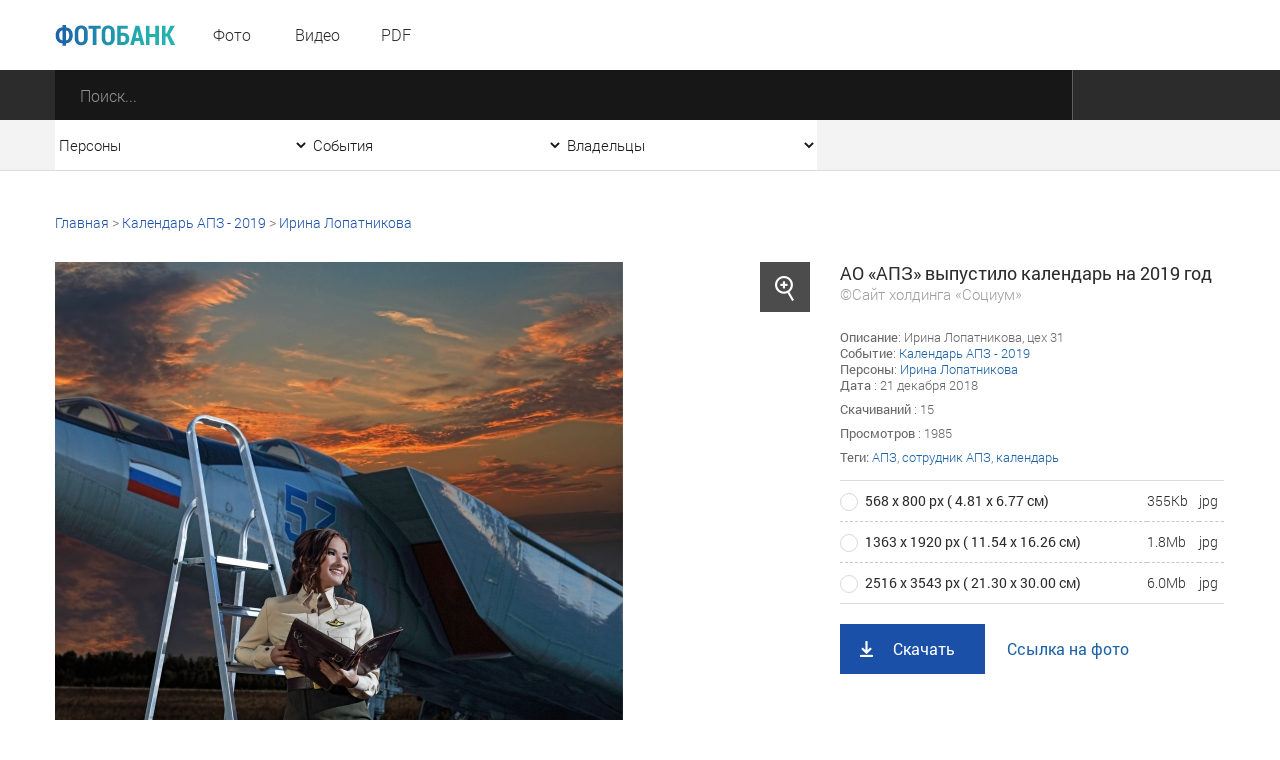

--- FILE ---
content_type: text/html; charset=utf-8
request_url: https://foto.ashurbeyli.ru/file/15181
body_size: 11769
content:
<!DOCTYPE HTML>
<html>
<head>



    <meta charset="UTF-8"/>
    <meta name="viewport" content="width=device-width, initial-scale=1">
    <meta http-equiv="content-type" content="text/html"/>
    <title>АО «АПЗ» выпустило календарь на 2019 год</title>

    
           <meta name="yandex-verification" content="e2f8846b4aca3d26" />

<meta name="google-site-verification" content="s0k9uBUIyJn3Il-zFfUziTKXzmV7_4TiNLQ9oNBVmnU" />   



    <meta name="keywords" content="АПЗ, сотрудник АПЗ, календарь, Ирина Лопатникова"/>
    <meta name="description" content=""/>
    <meta property="og:image" content=""/>
    <meta property="og:title" content="АО «АПЗ» выпустило календарь на 2019 год"/>
    <meta property="og:description" content=" Персональный сайт Игоря Рауфовича Ашурбейли "/>
    <meta content="IE=Edge" http-equiv="X-UA-Compatible">
    <link rel="stylesheet" type="text/css" href="/media/front/css/normalize.css"/>
    <link rel="stylesheet" type="text/css" href="/media/front/css/fonts.css"/>
    <link rel="stylesheet" type="text/css" href="/media/front/css/grid_simple.css"/>
    <link rel="stylesheet" type="text/css" href="/media/front/css/grid_small.css"/>
    <link rel="stylesheet" type="text/css" href="/media/front/css/grid_pad.css"/>
    <link rel="stylesheet" type="text/css" href="/media/front/css/grid_tab.css"/>
    <link rel="stylesheet" type="text/css" href="/media/front/css/grid_mobile.css"/>
    <link rel="stylesheet" type="text/css" href="/media/front/css/datepicker.css"/>
    <link rel="stylesheet" type="text/css" href="/media/front/css/player.css"/>
    <link rel="stylesheet" type="text/css" href="/media/front/css/style.css"/>


    <!--[if IE]>

    <![endif]-->
    <!--[if lt IE 9]>
    <script type="text/javascript" src="/public/js/jquery.placeholder.min.js?v=2"></script>
    <script type="text/javascript" src="/media/front/js/ie.js"></script>
    <![endif]-->
    <!--[if !IE]><!-->
    <script type="text/javascript" src="/media/front/js/jquery-2.1.3.min.js?v=2"></script>
        <link rel="stylesheet" href="https://cdnjs.cloudflare.com/ajax/libs/fancybox/3.3.5/jquery.fancybox.min.css" />
    <script src="https://cdnjs.cloudflare.com/ajax/libs/fancybox/3.3.5/jquery.fancybox.min.js"></script>
    
    <!--<![endif]-->
    <script type="text/javascript" src="/media/front/js/jquery-ui-1.9.2.custom.min.js"></script>




    <script type="text/javascript" src="/media/front/js/main.js"></script>
    <script type="text/javascript" src="/media/front/js/slider.js"></script>
    <script type="text/javascript" src="/media/front/js/popup.js"></script>
    <script type="text/javascript" src="/media/front/js/puzzle.js"></script>
    <script type="text/javascript" src="/media/front/js/player.js"></script>
    <script type="text/javascript" src="/media/front/js/ui.datepicker.js"></script>


    <style>

        @media(max-width:700px) {
            #popup_bg {    opacity: 1;}
        }

        #popup_bg {

            position: static;
        }

        .popup {z-index: 2000;}

        a.puzzleItem img {
            display: block;
            min-width: 154px;
            min-height: 154px;
            width: inherit;
            object-fit: cover;
        }

        a.puzzleItem {
            display: block;
            overflow: hidden;
        }

        .chb img {
            -webkit-filter: grayscale(100%);
        }

                .col-1-4-b {
            width: 24.84%;
        }


        .col-3-13 .bc-2c, .col-1-4-b .bc-2c {
            background-color: #2c2c2c;
            height: 93px;
        }

        .selectCustomList, .col-17_09 {
            width: 254px;
        }

    </style>

    <script>
        function hidezero() {
            $('*[data-value="0"]').hide();

        }

        $(document).ready(function () {


            $('.grid').on('click', function () {

                $('.selectCustom.opened').removeClass('opened');
            })


                  setTimeout(hidezero, 500);


        });

    </script>


</head>
<body >

           <!--LiveInternet counter--><script type="text/javascript">new Image().src = "//counter.yadro.ru/hit;ASHUR?r" + escape(document.referrer) + ((typeof(screen)=="undefined")?"" : ";s"+screen.width+"*"+screen.height+"*" + (screen.colorDepth?screen.colorDepth:screen.pixelDepth)) + ";u"+escape(document.URL) + ";h"+escape(document.title.substring(0,80)) + ";" +Math.random();</script><!--/LiveInternet-->   



<style>
    .fancybox-caption {

        font-size: 24px;}
</style>
<main>
    
<div id="container">

<div id="layout">
<aside id="mobileLeft">

    <menu>
        <li><a href="/photo">Фото</a></li>
        <li><a href="/video">Видео</a></li>
        <!--li><a href="/audio">Аудио</a></li-->
        <li><a href="/pdf">PDF</a></li>
                >

        <!--li>
            <a href="" data-action="authPopup">
                <img src="/media/front/images/main/i/user-w.png" class="vas pr-10 pl-5">
                <span> Вход | Регистрация</span>
            </a>
        </li-->
    </menu>


</aside>
<aside id="mobileRight">
    <div>
        <select class="js-select js-alias" data-class="dark" data-alias="filterOwners" id="filterOwnersMobile" onchange="if (this.value>0) {document.location='/owner/'+this.value+'';} else {document.location='/';};">
            <option value="0">Все владельцы</option>
            
            <option  value="3">Личный сайт И.Р. Ашурбейли</option>
            <option  value="1">Сайт холдинга «Социум»</option>
            <option  value="2">ВЭС ВКС</option>
            <option  value="5">Партия Возрождения России</option>
            <option  value="4">Обитель Святой Елисаветы</option>
            <option  value="6">Москва-Сокол</option>
            <option  value="7">Asgardia</option>



        </select>
    </div>

    <div>
        <select class="js-select js-alias" data-class="dark" data-alias="filterEvents" id="filterEventsMobile" onchange="if (this.value>0) {document.location='/tag/'+this.value;} else {document.location='/events';}; ">
            <option value="0">Все события</option>

            
                <option  value="6040">Крещение в Обители святой Елисаветы - январь 2026</option>


            
                <option  value="6039">Рождество в Обители Святой Елисаветы - январь 2026</option>


            
                <option  value="6038">Новый год в холдинге «СОЦИУМ» - декабрь 2025</option>


            
                <option  value="6037">Церемония награждения главными наградами холдинга «СОЦИУМ» - декабрь 2025</option>


            
                <option  value="6032">Встреча книжного клуба - декабрь 2025</option>


            
                <option  value="6022">Вручение Грамот Правления - декабрь 2025</option>


            
                <option  value="6019">Визит И. В. Ильина на АПКБ - декабрь 2025</option>


            
                <option  value="6017">Новогодний детский утренник - 2025</option>


            
                <option  value="6013">Открытие производственно-административного корпуса МПЗ - ноябрь 2025</option>


            
                <option  value="5997">Акция «Ёлка желаний» - ноябрь 2025</option>


            
                <option  value="5982">IX Съезд ПВР - ноябрь 2025</option>


            
                <option  value="5965">Богослужение в Обители святой Елисаветы - ноябрь 2025</option>


            
                <option  value="5964">IV Конгресс руководящего состава Асгардии - октябрь 2025</option>


                    </select>
    </div>

    <div>
        <select name="persons" class="js-select js-alias" data-class="dark" data-alias="filterPersons"
                id="filterPersonsMobile"onchange="if (this.value>0) {document.location='/tag/'+this.value;} else {document.location='/persons';}">
            <option value="0">Все персоны</option>

            
                <option  value="1570">Игорь Ашурбейли</option>


                        
                <option  value="1704">Игорь Ильин</option>


                        
                <option  value="3808">Наталья Волчкова</option>


                        
                <option  value="4801">Светлана Дудова</option>


                        
                <option  value="3350">Екатерина Саркисова</option>


                        
                <option  value="4853">Павел Денисеня</option>


                        
                <option  value="1638">Вячеслав Дереш</option>


                        
                <option  value="4545">Матвей Зубов</option>


                        
                <option  value="1737">Эльшад Казиев</option>


                        
                <option  value="5338">Станислав Кособоков</option>


                                                                                                                                                                                                                                                                                                                                                                                                                                                                                </select>
    </div>

    <div>
        <input name="date" type="text" class="js-datePicker input js-alias" placeholder="Дата"
               id="filterDateMobile" data-alias="filterDate" autocomplete="off">
    </div>

    <div class="center pt20">
        <button class="button dark" data-action="submitMainSearchForm">Отобразить результат</button>
    </div>

</aside>
<div id="headerWrap">
    <header>
        <div id="mobileMenuBlock" class="show-on-tab" style="z-index: 10001;">
            <i data-action="showMenu" class="icon menu_mobile"></i>
            <i data-action="hideMenu" class="icon menu_mobile close" style="margin-left: -40px;"></i>
        </div>

        <div class="pr-17 pt7 fl -t-pt tab-pl25">
            <a href="/" class="vam">
                <img class="db logo" src="/media/front/images/logo.png">
            </a>
        </div>

        <div id="menuWrap" class=" col-1-5 small-col-4-12 pad-col-4-12 hide-on-tab">
            <menu>
                <li><a href="/photo">Фото</a></li>
                <li><a href="/video">Видео</a></li>
                <!--li><a href="/audio">Аудио</a></li-->
                <li><a href="/pdf">PDF</a></li>
            </menu>
        </div>

        <div class="fl pt17 pl-17 hide-on-tab">
                    </div>


        <!--a href="/" class="fr c-link fs-16 ffr lh-70 h-tdu small-pr25 hide-on-tab" data-action="authPopup">
            <img class="vas" src="/media/front/images/main/i/user.png">
            <span class="hide-on-small"> Вход | Регистрация</span>
        </a-->



        <!--a href="/" class="fr c-link fs-16 ffr lh-70 h-tdu  pr-30 hide-on-tab" data-action="questionPopup">
            <img class="vas" src="/media/front/images/main/i/pencil-b-17.png">
            <span class="hide-on-small"> Задать вопрос</span>
        </a-->


        <div class="clear"></div>
    </header>
</div>

<form id="mainSearchForm" action="/find">
    <div class="bc-2c ">
        <div class="mainSearchBlock">

            <div class="col-87 pad-col-4-5 tab-col-9-12 tab-pr40 mobi le-col-65_65">
                <div class="mainSearchInput">
                    <input type="submit" value="" class="searchButton">
                    <input type="text" placeholder="Поиск..." class="search" name="text"
                           autocomplete="off">
                </div>
            </div>

            <div class="show-on-tab" id="mobileFilterBlock">
                <i class="icon filter_mobile" data-action="showFilter"></i>
                <i class="icon filter_mobile close" data-action="hideFilter"></i>
            </div>

                        <div class="clear"></div>
        </div>
    </div>

    <div class="bc-f3 bb-db hide-on-tab">
        <div class="mainSearchBlock">

            <div class="col-17_09 pad-col-1-5">
                <select name="persons" class="js-select js-alias" data-class="simple filter"
                        data-alias="filterPersonsMobile" id="filterPersons" onchange="if (this.value>0) {document.location='/tag/'+this.value;} else {document.location='/persons';}">
                    <option value="0">Персоны</option>
                    <option value="-1">Все</option>

                    
                        <option  value="1570">Игорь Ашурбейли</option>


                                        
                        <option  value="1704">Игорь Ильин</option>


                                        
                        <option  value="3808">Наталья Волчкова</option>


                                        
                        <option  value="4801">Светлана Дудова</option>


                                        
                        <option  value="3350">Екатерина Саркисова</option>


                                                                                                                                                                                                                                                                                                                                                                                                                                                                                                                                                                                                                                                                                                                                                                                                                                                                                            
                </select>

            </div>

            <div class="col-17_09 pad-col-1-5">
                <select name="events" class="js-select js-alias" data-class="simple filter "
                        data-alias="filterEventsMobile" id="filterEvents" onchange="if (this.value>0) {document.location='/tag/'+this.value;} else {document.location='/events';}; ">
                    <option value="0">События</option>

                    <option value="-1">Все</option>
                    
                        <option  value="6040">Крещение в Обители святой Елисаветы - январь 2026</option>


                    
                        <option  value="6039">Рождество в Обители Святой Елисаветы - январь 2026</option>


                    
                        <option  value="6038">Новый год в холдинге «СОЦИУМ» - декабрь 2025</option>


                    
                        <option  value="6037">Церемония награждения главными наградами холдинга «СОЦИУМ» - декабрь 2025</option>


                    
                        <option  value="6032">Встреча книжного клуба - декабрь 2025</option>


                    
                        <option  value="6022">Вручение Грамот Правления - декабрь 2025</option>


                    
                        <option  value="6019">Визит И. В. Ильина на АПКБ - декабрь 2025</option>


                    
                        <option  value="6017">Новогодний детский утренник - 2025</option>


                    
                        <option  value="6013">Открытие производственно-административного корпуса МПЗ - ноябрь 2025</option>


                    
                        <option  value="5997">Акция «Ёлка желаний» - ноябрь 2025</option>


                    
                        <option  value="5982">IX Съезд ПВР - ноябрь 2025</option>


                    
                        <option  value="5965">Богослужение в Обители святой Елисаветы - ноябрь 2025</option>


                    
                        <option  value="5964">IV Конгресс руководящего состава Асгардии - октябрь 2025</option>


                    

                </select>
            </div>

            <div class="col-17_09 pad-col-1-5">
                <select name="owners" class="js-select js-alias" data-class="simple filter"
                        data-alias="filterOwnersMobile" id="filterOwners" onchange="if (this.value>0) {document.location='/owner/'+this.value+'';} else {document.location='/';};">
                    <option value="0">Владельцы</option>
                    <option value="-1">Все </option>
                    
                    <option  value="3">Личный сайт И.Р. Ашурбейли</option>
                    <option  value="1">Сайт холдинга «Социум»</option>
                    <option  value="2">ВЭС ВКС</option>
                    <option  value="5">Партия Возрождения России</option>
                    <option  value="4">Обитель Святой Елисаветы</option>
                    <option  value="6">Москва-Сокол</option>
                    <option  value="7">Asgardia</option>



                </select>
            </div>

            <!--div class="col-17_09 pad-col-1-5">
                <input name="date" type="text" class="js-datePicker input js-alias" placeholder="Дата"
                       data-alias="filterDateMobile" id="filterDate">
            </div-->


            <div class="clear"></div>
        </div>
    </div>
</form>




    <div class="grid">

        <div class="breadcrumbs pt42 hide-on-tab grid">
            <a href="/">Главная</a>

                            &gt; <a class="c-link h-tdu" href="/tag/4084">Календарь АПЗ - 2019</a>
            
                            &gt; <a class="c-link h-tdu" href="/tag/4088">Ирина Лопатникова</a>
            
        </div>



        <div id=photo class="col-1-1 pad-col-1-1 mobile-col-1-1 pt30">
            <div class="col-65_82 pad-col-1-1 mobile-col-1-1 pr-15 -p-pr">
                <div class="col-1-1 pad-col-1-1 mobile-col-1-1">
                    <i onclick="$('#startgallery').trigger('click');" data-title='АО «АПЗ» выпустило календарь на 2019 год'
                       data-id="1"
                       data-src="/files/1545397352/medium/15453974073203.jpg"
                       data-action="zoomPhoto"
                       class="icon zoom hide-on-pad"></i>
                    <img onclick="$('#startgallery').trigger('click');" class="db" src="/files/1545397352/medium/15453974073203.jpg">
                </div>
            </div>
            <div class="col-34_18 pad-col-1-1 mobile-col-1-1 pl-15 pad-pt12 -s-pl -p-pr">

                <p class="c-2c fs-18 ffr lh-22" >АО «АПЗ» выпустило календарь на 2019 год
                <div class="c-9e" style="font-size:15px;"> ©Сайт холдинга «Социум»</div>
                </p>

                
                <div class="pt15 fileDescription simple">


                                            <p class="pt8">
                            <span class="ffr">Описание</span>: Ирина Лопатникова,  цех 31     </p>

                    
                                            <span class="ffr">Событие</span>: <a class="c-link h-tdu" href="/tag/4084">Календарь АПЗ - 2019</a><br>

                    
                                            <span class="ffr">Персоны</span>: <a class="c-link h-tdu" href="/tag/4088">Ирина Лопатникова</a><br>

                    
                                            <span
                            class="ffr">Дата </span>: 21 декабря 2018                        <br>
                                        




                    <p class="pt8">
                        <span class="ffr">Скачиваний</span>
                        : 15                    </p>

                    <p class="pt8">
                        <span class="ffr">Просмотров</span>
                        : 1985                    </p>

                    <p class="pt8">
                        <span class="ffr"> Теги:</span>
                        <a class="c-link h-tdu" href="/tag/1659">АПЗ</a>, <a class="c-link h-tdu" href="/tag/1860">сотрудник АПЗ</a>, <a class="c-link h-tdu" href="/tag/2898">календарь</a>                    </p>
                </div>


                <form class="pt15">
                    <table class="optionsBlock">
                        <tbody>

                                                    <tr>
                                <td>
                                    <label class="radioBlock">
                                            <span class="item">
                                                <input type="radio" checked autocomplete="off" value="1"
                                                       name="size"
                                                       onchange="$('#a1').attr('href','/files/1545397352/medium/15453974073203.jpg');$('#a2').attr('href','/files/1545397352/medium/15453974073203.jpg');">
                                            </span>
                                        <span class="rightLabel">568 х 800 рх ( 4.81 х 6.77 см)</span>
                                    </label>

                                    <div class="show-on-tab pl-25 pad-fs-13">
                                        355Kb | jpg                                    </div>
                                </td>
                                <td class="hide-on-tab"> 355Kb</td>
                                <td class="hide-on-tab"> jpg</td>

                            </tr>

                                                    <tr>
                                <td>
                                    <label class="radioBlock">
                                            <span class="item">
                                                <input type="radio"  autocomplete="off" value="2"
                                                       name="size"
                                                       onchange="$('#a1').attr('href','/files/1545397352/big/15453974073203.jpg');$('#a2').attr('href','/files/1545397352/big/15453974073203.jpg');">
                                            </span>
                                        <span class="rightLabel">1363 х 1920 рх ( 11.54 х 16.26 см)</span>
                                    </label>

                                    <div class="show-on-tab pl-25 pad-fs-13">
                                        1.8Mb | jpg                                    </div>
                                </td>
                                <td class="hide-on-tab"> 1.8Mb</td>
                                <td class="hide-on-tab"> jpg</td>

                            </tr>

                                                    <tr>
                                <td>
                                    <label class="radioBlock">
                                            <span class="item">
                                                <input type="radio"  autocomplete="off" value="3"
                                                       name="size"
                                                       onchange="$('#a1').attr('href','/files/1545397352/15453974073203.jpg');$('#a2').attr('href','/files/1545397352/15453974073203.jpg');">
                                            </span>
                                        <span class="rightLabel">2516 х 3543 рх ( 21.30 х 30.00 см)</span>
                                    </label>

                                    <div class="show-on-tab pl-25 pad-fs-13">
                                        6.0Mb | jpg                                    </div>
                                </td>
                                <td class="hide-on-tab"> 6.0Mb</td>
                                <td class="hide-on-tab"> jpg</td>

                            </tr>

                        
                          
                        </tbody>
                    </table>

                    <p class="pt20"></p>
                    <a id=a1 onclick='$.get("/index/filestat/?id=15181");' class="buttonSquare blue load"
                       download href='/files/1545397352/medium/15453974073203.jpg'>Скачать</a>
                    <a id=a2 target="_blank_" class="ffr c-link fs-16 h-tdu ml-20" href="/files/1545397352/medium/15453974073203.jpg">Ссылка на
                        фото</a>
                </form>

            </div>
        </div>





                    <p class="fs-18 c-2c tab-fs-16 ffr pt30 col-1-1 pad-col-1-1 mobile-col-1-1">













</p>
            <p class="fs-18 c-2c tab-fs-16 ffr pt30 col-1-1 pad-col-1-1 mobile-col-1-1">
                Еще фото этого события

                                    | <a id=startgallery  style=" color:#888888; " data-fancybox="gallery" data-caption='АО «АПЗ» выпустило календарь на 2019 год / <a href="/file/15181">скачать</a>' / href="/files/1545397352/medium/15453974073203.jpg">открыть фотогалерею </a>

                    

                        <a style="display: none;" data-fancybox="gallery" data-caption='<center>АО «АПЗ» выпустило календарь на 2019 год / <a href="/file/15182">скачать</a> /</center>' href="/files/1545397352/big/15453974077974.jpg"><img  width=30 src="/files/1545397352/thumbnail/15453974077974.jpg"></a>


                    

                        <a style="display: none;" data-fancybox="gallery" data-caption='<center>АО «АПЗ» выпустило календарь на 2019 год / <a href="/file/15180">скачать</a> /</center>' href="/files/1545397352/big/15453974074457.jpg"><img  width=30 src="/files/1545397352/thumbnail/15453974074457.jpg"></a>


                    

                        <a style="display: none;" data-fancybox="gallery" data-caption='<center>АО «АПЗ» выпустило календарь на 2019 год / <a href="/file/15179">скачать</a> /</center>' href="/files/1545397352/big/15453974052643.jpg"><img  width=30 src="/files/1545397352/thumbnail/15453974052643.jpg"></a>


                    

                        <a style="display: none;" data-fancybox="gallery" data-caption='<center>АО «АПЗ» выпустило календарь на 2019 год / <a href="/file/15178">скачать</a> /</center>' href="/files/1545397352/big/15453974029943.jpg"><img  width=30 src="/files/1545397352/thumbnail/15453974029943.jpg"></a>


                    

                        <a style="display: none;" data-fancybox="gallery" data-caption='<center>АО «АПЗ» выпустило календарь на 2019 год / <a href="/file/15177">скачать</a> /</center>' href="/files/1545397352/big/15453974011532.jpg"><img  width=30 src="/files/1545397352/thumbnail/15453974011532.jpg"></a>


                    
               
            </p>

            <div class="col-1-1 pad-col-1-1 mobile-col-1-1">


                                    <div class="fileListItem">
                        <a href="/file/15182" class="filePreviewWrap">
                            <p>
                                <img class="vam" src="/files/1545397352/thumbnail/15453974077974.jpg">
                            </p>
                        </a>
                        <a href="/file/15182" class="fileTitle photo">
                            АО «АПЗ» выпустило календарь на 2019 год                        </a>
                    </div>

                                                    <div class="fileListItem">
                        <a href="/file/15180" class="filePreviewWrap">
                            <p>
                                <img class="vam" src="/files/1545397352/thumbnail/15453974074457.jpg">
                            </p>
                        </a>
                        <a href="/file/15180" class="fileTitle photo">
                            АО «АПЗ» выпустило календарь на 2019 год                        </a>
                    </div>

                                                    <div class="fileListItem">
                        <a href="/file/15179" class="filePreviewWrap">
                            <p>
                                <img class="vam" src="/files/1545397352/thumbnail/15453974052643.jpg">
                            </p>
                        </a>
                        <a href="/file/15179" class="fileTitle photo">
                            АО «АПЗ» выпустило календарь на 2019 год                        </a>
                    </div>

                                                    <div class="fileListItem">
                        <a href="/file/15178" class="filePreviewWrap">
                            <p>
                                <img class="vam" src="/files/1545397352/thumbnail/15453974029943.jpg">
                            </p>
                        </a>
                        <a href="/file/15178" class="fileTitle photo">
                            АО «АПЗ» выпустило календарь на 2019 год                        </a>
                    </div>

                                                    <div class="fileListItem">
                        <a href="/file/15177" class="filePreviewWrap">
                            <p>
                                <img class="vam" src="/files/1545397352/thumbnail/15453974011532.jpg">
                            </p>
                        </a>
                        <a href="/file/15177" class="fileTitle photo">
                            АО «АПЗ» выпустило календарь на 2019 год                        </a>
                    </div>

                                
            </div>
                            <p align=right style="font-size: 15px; padding-top: 20px; padding-right: 20px;"><b> <a class="c-link h-tdu" href="/tag/4084">смотреть еще</a></b></p>

            


        
                    <p class="fs-18 c-2c tab-fs-16 ffr pt30 col-1-1 pad-col-1-1 mobile-col-1-1">Похожие </p>

            <div class="col-1-1 pad-col-1-1 mobile-col-1-1">


                                    <div class="fileListItem">
                        <a href="/file/35912" class="filePreviewWrap">
                            <p>
                                <img class="vam" src="/files/1618388953/thumbnail/16183891597529.jpg">
                            </p>
                        </a>
                        <a href="/file/35912" class="fileTitle photo">
                            Совещание с участием руководителей и ведущих специалистов Арзамасского приборостроительного завода им. П.И. Пландина и Научно-исследовательского института с опытным производством «Элпа» в Зеленограде                        </a>
                    </div>

                                    <div class="fileListItem">
                        <a href="/file/35913" class="filePreviewWrap">
                            <p>
                                <img class="vam" src="/files/1618388953/thumbnail/16183891609046.jpg">
                            </p>
                        </a>
                        <a href="/file/35913" class="fileTitle photo">
                            Совещание с участием руководителей и ведущих специалистов Арзамасского приборостроительного завода им. П.И. Пландина и Научно-исследовательского института с опытным производством «Элпа» в Зеленограде                        </a>
                    </div>

                                    <div class="fileListItem">
                        <a href="/file/35914" class="filePreviewWrap">
                            <p>
                                <img class="vam" src="/files/1618388953/thumbnail/16183891631093.jpg">
                            </p>
                        </a>
                        <a href="/file/35914" class="fileTitle photo">
                            Совещание с участием руководителей и ведущих специалистов Арзамасского приборостроительного завода им. П.И. Пландина и Научно-исследовательского института с опытным производством «Элпа» в Зеленограде                        </a>
                    </div>

                                    <div class="fileListItem">
                        <a href="/file/35915" class="filePreviewWrap">
                            <p>
                                <img class="vam" src="/files/1618388953/thumbnail/16183891644772.jpg">
                            </p>
                        </a>
                        <a href="/file/35915" class="fileTitle photo">
                            Совещание с участием руководителей и ведущих специалистов Арзамасского приборостроительного завода им. П.И. Пландина и Научно-исследовательского института с опытным производством «Элпа» в Зеленограде                        </a>
                    </div>

                                    <div class="fileListItem">
                        <a href="/file/35916" class="filePreviewWrap">
                            <p>
                                <img class="vam" src="/files/1618388953/thumbnail/16183891655691.jpg">
                            </p>
                        </a>
                        <a href="/file/35916" class="fileTitle photo">
                            Совещание с участием руководителей и ведущих специалистов Арзамасского приборостроительного завода им. П.И. Пландина и Научно-исследовательского института с опытным производством «Элпа» в Зеленограде                        </a>
                    </div>

                

            </div>


        

        <div class="pt35 pb80 tab-pb32">

                            <p align=right style="font-size: 15px;  padding-top: 20px; padding-right: 20px;"> <b><a class="c-link h-tdu" href="/photo/tag/1659-4084-4088-1860-2898">смотреть еще</a></b></p>
                        
            <div class="clear"></div>
        </div>


    </div>

</main>































<footer>

    
           <div class="grid pb45">
	<div class="col-34_18 pt42 mob-pt17 pad-col-1-2 pr-20 mobile-col-1-1">
		<a href="http://photo.ashurbeyli.ru/"><img src="/media/front/images/logo.png" /> </a>
		<p class="fs-16 c-76 lh-22 pt2">
			Пользователям сайта предоставлен только доступ к данным фотобанка. Последующая обработка, в том числе сбор, запись, хранение, извлечение, передача и иные действия (операции) с фотографиями, видео, pdf-файлами и текстами запрещены без разрешения владельца сайта.</p>
		<!--button class="button blue pencil mt25" data-action="questionPopup" onclick='window.scrollTo(0, 0);'>Задать вопрос</button-->
		<p class="fs-16 c-76 lh-22 pt23">
			Все права защищены &copy;</p>
	</div>
	<div class="col-1-4-b pt53 mob-pt25 pad-col-1-2 pr-20 mobile-col-1-1">
		<h3>
			Разделы</h3>
		<menu class="bottomMenu">
		</menu>
		<ul>
			<li>
				<a class="h-tdn" href="/photo">Фото</a></li>
			<li>
				<a class="h-tdn" href="/video">Видео</a></li>
			<!--li><a href="archive_audio.html" class="h-tdn">Аудио</a></li-->
			<li>
				<a class="h-tdn" href="/pdf">Pdf</a></li>
			<li>
				<a class="h-tdn" href="/p/about">О проекте</a></li>
<li>
				<a class="h-tdn" href="/photo/page/1">Архив фото</a></li><li>
				<a class="h-tdn" href="/video/page/1">Архив видео</a></li>
<li>
				<a class="h-tdn" href="/pdf/page/1">Архив pdf</a></li>



		</ul>
		<div class="socialBlock fl">
		</div>
	</div>
	<div class="col-40_17 pt53 mob-pt25 pad-col-1-1 mobile-col-1-1">
		<h3>
			Контакты</h3>
		<menu class="bottomMenu">
		</menu>
		<p class="fs-16 c-76 lh-22 pt2">
			Адрес: 125315, Россия, Москва,<br />
			Ленинградский проспект, дом 80, корп 16, подъезд 1<br />
			<br />
			Телефон: +7 (495) 229 36 00<br />
			<br />
			</p>
	</div>
</div>
<p>
</p>       <div class="bc-white">
        <div class="grid">
            <div class="col-34_18 pt29 small-col-5-12 pad-col-1-2 tab-col-1-1 pr-10 mobile-col-1-1 -t-pr">
                <h3 data-action="subscribePopup" style="cursor: pointer;" onclick="window.scrollTo(0, 0);"></h3> 
            </div>

            <!--form class="col-31_62 subscribe pt22 pb22 small-col-7-12 pad-col-1-2 tab-col-1-1 mobile-col-1-1">
                <input type="email" name="email" placeholder="Введите ваш e-mail">
                <button class="btn" data-action="sendSubscribe">
                    <span class="hide-on-mobile"> Подписаться</span>
                    <span class="show-on-mobile">&nbsp;</span>
                </button>
            </form-->


            <div class="fl  pb19 pl-25 -s-pl">

                <div
                    style="float: left; margin-top: 24px; padding-right: 15px;">   
           <p>
</p>
<table border="0" cellpadding="10">
	<tbody>
		<tr>
			<td>
				<!-- Top100 (Kraken) Widget -->
<span id="top100_widget"></span>
<!-- END Top100 (Kraken) Widget -->

<!-- Top100 (Kraken) Counter -->
<script>
    (function (w, d, c) {
    (w[c] = w[c] || []).push(function() {
        var options = {
            project: 4459621,
            element: 'top100_widget'
        };
        try {
            w.top100Counter = new top100(options);
        } catch(e) { }
    });
    var n = d.getElementsByTagName("script")[0],
    s = d.createElement("script"),
    f = function () { n.parentNode.insertBefore(s, n); };
    s.type = "text/javascript";
    s.async = true;
    s.src =
    (d.location.protocol == "https:" ? "https:" : "http:") +
    "//st.top100.ru/top100/top100.js";

    if (w.opera == "[object Opera]") {
    d.addEventListener("DOMContentLoaded", f, false);
} else { f(); }
})(window, document, "_top100q");
</script>
<noscript><img src="//counter.rambler.ru/top100.cnt?pid=4459621"></noscript>
<!-- END Top100 (Kraken) Counter --></td>
			<td>
				&nbsp;&nbsp;&nbsp;</td>
			<td>
				<!--LiveInternet logo--><a href="//www.liveinternet.ru/click;ASHUR" target="_blank"><img alt="" border="0" height="31" src="//counter.yadro.ru/logo;ASHUR?44.2" title="LiveInternet" width="31" /></a><!--/LiveInternet--></td>
			<td>
				&nbsp;&nbsp;&nbsp;
				<!-- Rating@Mail.ru counter -->
<script type="text/javascript">
var _tmr = window._tmr || (window._tmr = []);
_tmr.push({id: "2848310", type: "pageView", start: (new Date()).getTime

()});
(function (d, w, id) {
  if (d.getElementById(id)) return;
  var ts = d.createElement("script"); ts.type = "text/javascript"; 

ts.async = true; ts.id = id;
  ts.src = (d.location.protocol == "https:" ? "https:" : "http:") + 

"//top-fwz1.mail.ru/js/code.js";
  var f = function () {var s = d.getElementsByTagName("script")[0]; 

s.parentNode.insertBefore(ts, s);};
  if (w.opera == "[object Opera]") { d.addEventListener

("DOMContentLoaded", f, false); } else { f(); }
})(document, window, "topmailru-code");
</script><noscript><div style="position:absolute;left:-10000px;">
<img src="//top-fwz1.mail.ru/counter?id=2848310;js=na" style="border:0;" 

height="1" width="1" alt="Рейтинг@Mail.ru" />
</div></noscript>
<!-- //Rating@Mail.ru counter -->


<!-- Rating@Mail.ru logo -->
<a href="http://top.mail.ru/jump?from=2848310">
<img src="//top-fwz1.mail.ru/counter?id=2848310;t=280;l=1" 
style="border:0;" height="31" width="38" alt="Рейтинг@Mail.ru" /></a>
<!-- //Rating@Mail.ru logo -->
</td>
		</tr>
	</tbody>
</table>
<!-- Yandex.Metrika counter --> <script type="text/javascript"> (function (d, w, c) { (w[c] = w[c] || []).push(function() { try { w.yaCounter41852549 = new Ya.Metrika({ id:41852549, clickmap:true, trackLinks:true, accurateTrackBounce:true, webvisor:true }); } catch(e) { } }); var n = d.getElementsByTagName("script")[0], s = d.createElement("script"), f = function () { n.parentNode.insertBefore(s, n); }; s.type = "text/javascript"; s.async = true; s.src = "https://mc.yandex.ru/metrika/watch.js"; if (w.opera == "[object Opera]") { d.addEventListener("DOMContentLoaded", f, false); } else { f(); } })(document, window, "yandex_metrika_callbacks"); </script> <noscript><div><img src="https://mc.yandex.ru/watch/41852549" style="position:absolute; left:-9999px;" alt="" /></div></noscript> <!-- /Yandex.Metrika counter -->
<!-- Yandex.Metrika counter -->
<script type="text/javascript" >
   (function(m,e,t,r,i,k,a){m[i]=m[i]||function(){(m[i].a=m[i].a||[]).push(arguments)};
   m[i].l=1*new Date();
   for (var j = 0; j < document.scripts.length; j++) {if (document.scripts[j].src === r) { return; }}
   k=e.createElement(t),a=e.getElementsByTagName(t)[0],k.async=1,k.src=r,a.parentNode.insertBefore(k,a)})
   (window, document, "script", "https://mc.yandex.ru/metrika/tag.js", "ym");

   ym(23735551, "init", {
        clickmap:true,
        trackLinks:true,
        accurateTrackBounce:true,
        webvisor:true
   });
</script>
<noscript><div><img src="https://mc.yandex.ru/watch/23735551" style="position:absolute; left:-9999px;" alt="" /></div></noscript>
<!-- /Yandex.Metrika counter -->    </div>


                <a class="lh-40 i-b pt23 small-pt12" href="http://www.socium-a.ru" target="_blank">
                    <i class="icon sociumLogo"></i>
                </a>
            </div>

        </div>
    </div>
</footer>


<div id="popup_bg"></div>

<div id="jsonData">




        {"puzzle":{"158494":"\/files\/1741108090\/thumbnail\/17411082965012.jpg","263181":"\/files\/1760451949\/thumbnail\/17604519641414.jpg","358955":"\/files\/1742896191\/thumbnail\/17428962789198.jpg","458441":"\/files\/1741108090\/thumbnail\/17411081404675.jpg","558717":"\/files\/1741771890\/thumbnail\/17417719265508.jpg","658984":"\/files\/1743666222\/thumbnail\/17436662445766.jpg","764235":"\/files\/1765265862\/thumbnail\/17652658870238.jpg","859777":"\/files\/1749635990\/thumbnail\/17496360765691.jpg","958813":"\/files\/1742573270\/thumbnail\/17425733064821.jpg","1061578":"\/files\/1752917700\/thumbnail\/17529177440121.jpg","1163365":"\/files\/1761907617\/thumbnail\/17619076394315.jpg","1258780":"\/files\/1742372050\/thumbnail\/17423720982128.jpg","1365372":"\/files\/1767016833\/thumbnail\/17670171679021.jpg","1458514":"\/files\/1741252878\/thumbnail\/17412529002585.jpg","1559724":"\/files\/1748856157\/thumbnail\/1748856169265.jpg","1663121":"\/files\/1760342569\/thumbnail\/17603430186552.jpg","1759347":"\/files\/1745390803\/thumbnail\/17453909354663.jpg","1859825":"\/files\/1749635990\/thumbnail\/17496361973705.jpg","1958466":"\/files\/1741108090\/thumbnail\/17411082167617.jpg","2059247":"\/files\/1745225208\/thumbnail\/17452262875858.jpeg","2158986":"\/files\/1743666222\/thumbnail\/17436662445781.jpg","2265101":"\/files\/1766480224\/thumbnail\/17664805257549.jpg","2359817":"\/files\/1749635990\/thumbnail\/17496361782711.jpg","2462023":"\/files\/1758196900\/thumbnail\/1758197229659.jpg","2558985":"\/files\/1743666222\/thumbnail\/17436662446398.jpg"}}
</div>
</div>
</div>
<div id="temp">
<div id="questionPopup" class="popup js-popup">
    <i class="icon close"></i>

    <form class="main pad-pl20 pad-pr20">
        <div class="popupContent ">
            <div class="mob-pt25">
                <h2 class="pad-fs-20">Задать вопрос</h2>
            </div>

            <div class="input-error">
                <label class="f-label">Имя</label>
                <input type="text" name="name" id=f1>
            </div>

            <div>
                <label class="f-label">E-mail</label>
                <input type="email" name="email" id=f2>
            </div>

            <div class="input-error">
                <label class="f-label">Ваше сообщение</label>
                <textarea name="message" rows="5" id=f3></textarea>
            </div>

            <div class="pt30 tr">
                <button data-action="sendQuestion" class="buttonSquare blue write">Отправить</button>
            </div>

            <div class="clear"></div>
        </div>
    </form>
</div>
<div id="subscribePopup" class="popup js-popup">
    <i class="icon close"></i>

    <form class="main pad-pl20 pad-pr20">
        <div class="popupContent ">
            <div class="mob-pt25">
                <h2 class="pad-fs-20">Подписка</h2>
            </div>

            <p class="fs-16 c-2c pt15">
                Новые фото, видео, аудио и Pdf в фотобанке холдинга «Социум»,
                ВЭС ВКС и личного сайта И. Р. Ашурбейли
            </p>

            <div>
                <label class="f-label">E-mail</label>
                <input type="text" name="email" id=email>
            </div>

            <div class="pt30 tr">
                <button data-action="sendSubscribe" class="buttonSquare blue mail">Подписаться</button>
            </div>

            <div class="clear"></div>
        </div>
    </form>
</div>


<div id="authPopup" class="popup js-popup">
    <i class="icon close"></i>

    <form class="main pad-pl20 pad-pr20">
        <div class="popupContent ">
            <div class="mob-pt25">
                <h2 class="fl pr-7 mob-fs-24">Вход</h2> <a data-action="registrationPopup"
                                                           class="head fl c-a1 mob-fs-24" href="">| Регистрация</a>

                <div class="clear"></div>
            </div>


            <div>
                <label class="f-label">Имя</label>
                <input type="text" name="name">
            </div>

            <div>
                <label class="f-label">E-mail</label>
                <input type="text" name="email">
            </div>

            <div class="col-1-2 pt30">
                <label class="checkboxBlock">
                                <span class="item">
                                    <input type="checkbox" value="1" autocomplete="off" name="remember"
                                           checked="checked">
                                </span>
                    <span class="rightLabel fs-16 c-76 lh-26">Запомнить меня</span>
                </label>
            </div>

            <div class="fr pt30">
                <button class="buttonSquare blue user">Войти</button>
            </div>

            <div class="clear"></div>

            <div class="tr pt15">
                <a href="" class="c-link fs-16 tdu">Забыли логин или пароль?</a>
            </div>

            <p class="fs-16 c-76 ffr pt45 pad-pt25">
                Войти через социальную сеть:
            </p>

            <div class=" socialBlock fl pt10">
                <a href="/" class=" pt10">
                    <i class="icon social color vk"></i>
                </a>
                <a href="/" class=" pt10">
                    <i class="icon social color fb"></i>
                </a>
                <a href="/" class=" pt10">
                    <i class="icon social color ok"></i>
                </a>
                <a href="/" class=" pt10">
                    <i class="icon social color tw"></i>
                </a>
                <a href="/" class=" pt10">
                    <i class="icon social color gg"></i>
                </a>
                <a href="/" class=" pt10">
                    <i class="icon social color mr"></i>
                </a>
            </div>

            <div class="clear"></div>
        </div>
    </form>
</div>
<div id="registrationPopup" class="popup js-popup">
    <i class="icon close"></i>

    <form class="main pad-pl20 pad-pr20">
        <div class="popupContent ">
            <div class="mob-pt25">
                <a data-action="authPopup" class="head fl c-a1 pr-7 mob-fs-24" href=""> Вход |</a>

                <h2 class="fl mob-fs-24"> Регистрация</h2>

                <div class="clear"></div>
            </div>

            <div>
                <label class="f-label">Имя</label>
                <input type="text" name="name">
            </div>

            <div>
                <label class="f-label">E-mail</label>
                <input type="text" name="email">
            </div>

            <div>
                <label class="f-label">Пароль</label>
                <input type="password" name="password">
            </div>

            <div>
                <label class="f-label">Повторите Ваш пароль</label>
                <input type="text" name="password_repear">
            </div>

            <div class="tr pt30">
                <button class="buttonSquare blue user">Регистрация</button>
            </div>

        </div>
    </form>
</div>
<div id="sendQuestion" class="popup js-popup">
    <i class="icon close"></i>

    <div class="main pad-pl20 pad-pr20">
        <div class="pt40 pl-50 pr-50 pb40 -t-pl -t-pr -t-pt">
            <div class="mob-pt25">
                <h2 class="pad-fs-20">Задать вопрос</h2>

                <p class="c-23b fs-16 pt2 lh-22 pl-35 pos-r mt20">
                    <i class="icon greenOk"></i>
                    Спасибо! Ваш вопрос отправлен в редакцию сайта.
                </p>
            </div>
        </div>
    </div>
</div>
<div id="sendSubscribe" class="popup js-popup">
    <i class="icon close"></i>

    <div class="main pad-pl20 pad-pr20">
        <div class="pt40 pl-50 pr-50 pb40 -t-pl -t-pr -t-pt">
            <div class="mob-pt25">
                <h2 class="pad-fs-20">Подписка на новости</h2>

                <p class="c-23b fs-16 pt2 lh-22 pl-35 pos-r mt20">
                    <i class="icon greenOk"></i>
                    Вы успешно подписаны на рассылку
                </p>
            </div>
        </div>
    </div>
</div>

</div>
</body>
</html>












--- FILE ---
content_type: text/css
request_url: https://foto.ashurbeyli.ru/media/front/css/grid_simple.css
body_size: 3676
content:
*, *:after, *:before {
    -webkit-box-sizing: border-box;
    -moz-box-sizing: border-box;
    box-sizing: border-box;
}

[class*='col-'] {
    float: left;
    position: relative;
    display: block;
}

.grid {
    width: 100%;
    margin: 0 auto;
    overflow: hidden;
    background-color: #F0F0F0;
    position: relative;
}

.grid:after {
    content: "";
    display: table;
    clear: both;
}

.push-right {
    float: right;
}

/* Content Columns */

.col-1-1 {
    width: 100%;
}

.col-11-12 {
    width: 91.66%
}

.col-89_4 {
    width: 89.4%
}

.col-89_75 {
    width: 89.75%;
}

.col-87 {
    width: 87%;
}

.col-6-7 {
    width: 85.72%;
}

.col-10-12 {
    width: 83.333%;
}

.col-4-5 {
    width: 80%;
}

.col-77_5 {
    width: 77.5%;
}

.col-10-13 {
    width: 76.92%;
}

.col-9-12 {
    width: 75%;
}

.col-73_8 {
    width: 73.8%;
}

.col-72_72 {
    width: 72.72%;
}

.col-72_3 {
    width: 72.3%;
}

.col-69_1 {
    width: 69.1%;
}

.col-68_38 {
    width: 68.38%;
}

.col-2-3, .col-8-12 {
    width: 66.66%;
}

.col-65_82 {
    width: 65.82%;
}

.col-65_6 {
    width: 65.6%;
}

.col-64_93 {
    width: 64.93%;
}

.col-63 {
    width: 63%;
}

.col-63_3 {
    width: 63.3%;
}

.col-59_65 {
    width: 59.65%;
}

.col-7-12 {
    width: 58.33%
}

.col-55 {
    width: 55%;
}

.col-54_1 {
    width: 54.1%;
}

.col-54 {
    width: 54%;
}

.col-1-2, .col-6-12 {
    width: 50%;
}

.col-6-13 {
    width: 46.15%
}

.col-46 {
    width: 46%;
}

.col-45_9 {
    width: 45.9%;
}

.col-5-11 {
    width: 45.45%
}

.col-45 {
    width: 45%;
}

.col-5-12 {
    width: 41.66%;
}

.col-40_35 {
    width: 40.35%;
}

.col-40_17 {
    width: 40.17%;
}

.col-5-13 {
    width: 38.46%;
}

.col-37 {
    width: 37%;
}

.col-36_7 {
    width: 36.7%;
}

.col-35_07 {
    width: 35.07%;
}

.col-34_4 {
    width: 34.4%;
}

.col-34_18 {
    width: 34.18%;
}

.col-1-3, .col-4-12 {
    width: 33.33%;
}

.col-31_62 {
    width: 31.62%;
}

.col-31_2 {
    width: 31.2%;
}

.col-30_9 {
    width: 30.9%;
}

.col-27_7 {
    width: 27.7%;
}

.col-27_27 {
    width: 27.27%;
}

.col-26_2 {
    width: 26.2%;
}

.col-1-4-b {
    width: 25.64%;
}

.col-1-4, .col-3-12 {
    width: 25%;
}

.col-3-13 {
    width: 23.07%;
}

.col-3-13 {
    width: 23.07%;
}

.col-22_5 {
    width: 22.5%;
}

.col-20_17 {
    width: 20.17%;
}

.col-1-5 {
    width: 20%;
}

.col-18_18 {
    width: 18.18%;
}

.col-17_09 {
    width: 17.09%;
}

.col-1-6, .col-2-12 {
    width: 16.667%;
}

.col-15_82 {
    width: 15.82%;
}

.col-1-7 {
    width: 14.28%;
}

.col-13 {
    width: 13%;
}

.col-1-8 {
    width: 12.5%;
}

.col-12_39 {
    width: 12.39%;
}

.col-1-9 {
    width: 11.1%;
}

.col-10_3 {
    width: 10.3%;
}

.col-10_25 {
    width: 10.25%;
}

.col-1-10 {
    width: 10%;
}

.col-1-11 {
    width: 9.09%;
}

.col-1-12 {
    width: 8.33%
}

/* ----- */

.p-4 {
    padding: 4px;
}

.pt2 {
    padding-top: 2px;
}

.pt3 {
    padding-top: 3px;
}

.pt4 {
    padding-top: 4px;
}

.pt5 {
    padding-top: 5px;
}

.pt6 {
    padding-top: 6px;
}

.pt7 {
    padding-top: 7px;
}

.pt8 {
    padding-top: 8px;
}

.pt10 {
    padding-top: 10px;
}

.pt11 {
    padding-top: 11px;
}

.pt12 {
    padding-top: 12px;
}

.pt13 {
    padding-top: 13px;
}

.pt14 {
    padding-top: 14px;
}

.pt15 {
    padding-top: 15px;
}

.pt16 {
    padding-top: 16px;
}

.pt17 {
    padding-top: 17px;
}

.pt18 {
    padding-top: 18px;
}

.pt19 {
    padding-top: 19px;
}

.pt20 {
    padding-top: 20px;
}

.pt22 {
    padding-top: 22px;
}

.pt23 {
    padding-top: 23px;
}

.pt24 {
    padding-top: 24px;
}

.pt25 {
    padding-top: 25px;
}

.pt26 {
    padding-top: 26px;
}

.pt28 {
    padding-top: 28px;
}

.pt29 {
    padding-top: 29px;
}

.pt30 {
    padding-top: 30px;
}

.pt32 {
    padding-top: 32px;
}

.pt34 {
    padding-top: 34px;
}

.pt35 {
    padding-top: 35px;
}

.pt37 {
    padding-top: 37px;
}

.pt38 {
    padding-top: 38px;
}

.pt40 {
    padding-top: 40px;
}

.pt42 {
    padding-top: 42px;
}

.pt45 {
    padding-top: 45px;
}

.pt47 {
    padding-top: 47px;
}

.pt50 {
    padding-top: 50px;
}

.pt51 {
    padding-top: 51px;
}

.pt53 {
    padding-top: 53px;
}

.pt54 {
    padding-top: 54px;
}

.pt55 {
    padding-top: 55px;
}

.pt56 {
    padding-top: 56px;
}

.pt57 {
    padding-top: 57px;
}

.pt60 {
    padding-top: 60px;
}

.pt65 {
    padding-top: 65px;
}

.pt67 {
    padding-top: 67px;
}

.pt68 {
    padding-top: 68px;
}

.pt75 {
    padding-top: 75px;
}

.pt80 {
    padding-top: 80px;
}

.pt86 {
    padding-top: 86px;
}

.pt100 {
    padding-top: 100px;
}

.pt115 {
    padding-top: 115px;
}

.pb3 {
    padding-bottom: 3px;
}

.pb5 {
    padding-bottom: 5px;
}

.pb7 {
    padding-bottom: 7px;
}

.pb10 {
    padding-bottom: 10px;
}

.pb11 {
    padding-bottom: 11px;
}

.pb14 {
    padding-bottom: 14px;
}

.pb15 {
    padding-bottom: 15px;
}

.pb17 {
    padding-bottom: 17px;
}

.pb19 {
    padding-bottom: 19px;
}

.pb20 {
    padding-bottom: 20px;
}

.pb22 {
    padding-bottom: 22px;
}

.pb25 {
    padding-bottom: 25px;
}

.pb27 {
    padding-bottom: 27px;
}

.pb30 {
    padding-bottom: 30px;
}

.pb39 {
    padding-bottom: 39px;
}

.pb40 {
    padding-bottom: 40px;
}

.pb45 {
    padding-bottom: 45px;
}

.pb60 {
    padding-bottom: 60px;
}

.pb80 {
    padding-bottom: 80px;
}

.pb120 {
    padding-bottom: 120px;
}

.pl-2 {
    padding-left: 2px;
}

.pl-4 {
    padding-left: 4px;
}

.pl-5 {
    padding-left: 5px;
}

.pl-8 {
    padding-left: 8px;
}

.pl-9 {
    padding-left: 9px;
}

.pl-10 {
    padding-left: 10px;
}

.pl-13 {
    padding-left: 13px;
}

.pl-14 {
    padding-left: 14px;
}

.pl-15 {
    padding-left: 15px;
}

.pl-17 {
    padding-left: 17px;
}

.pl-20 {
    padding-left: 20px;
}

.pl-23 {
    padding-left: 23px;
}

.pl-25 {
    padding-left: 25px;
}

.pl-30 {
    padding-left: 30px;
}

.pl-35 {
    padding-left: 35px;
}

.pl-40 {
    padding-left: 40px;
}

.pl-50 {
    padding-left: 50px;
}

.pl-60 {
    padding-left: 60px;
}

.pl-70 {
    padding-left: 70px;
}

.pl-100 {
    padding-left: 100px;
}

.pl-200 {
    padding-left: 200px;
}

.tr {
    text-align: right;
}

.tl {
    text-align: left;
}

.pr-2_5p {
    padding-right: 2.5%;
}

.pr-2 {
    padding-right: 2px;
}

.pr-4 {
    padding-right: 4px;
}

.pr-5 {
    padding-right: 5px;
}

.pr-7 {
    padding-right: 7px;
}

.pr-8 {
    padding-right: 8px;
}

.pr-9 {
    padding-right: 9px;
}

.pr-10 {
    padding-right: 10px;
}

.pr-11 {
    padding-right: 11px;
}

.pr-12 {
    padding-right: 12px;
}

.pr-14 {
    padding-right: 14px;
}

.pr-15 {
    padding-right: 15px;
}

.pr-17 {
    padding-right: 17px;
}

.pr-20 {
    padding-right: 20px;
}

.pr-22 {
    padding-right: 22px;
}

.pr-25 {
    padding-right: 25px;
}

.pr-30 {
    padding-right: 30px;
}

.pr-35 {
    padding-right: 35px;
}

.pr-40 {
    padding-right: 40px;
}

.pr-50 {
    padding-right: 50px;
}

.pr-60 {
    padding-right: 60px;
}

.pr-70 {
    padding-right: 70px;
}

.pr-100 {
    padding-right: 100px;
}

.pr-200 {
    padding-right: 200px;
}

/** size **/

.fs-0_6 {
    font-size: 0.6em;
}

.fs-1_125 {
    font-size: 1.125em;
}

.fs-12 {
    font-size: 1.2em
}

.fs-13 {
    font-size: 1.3em
}

.fs-14 {
    font-size: 1.4em
}

.fs-14r {
    font-size: 14px !important;
}

.fs-15 {
    font-size: 1.5em
}

.fs-16 {
    font-size: 1.6em
}

.fs-18 {
    font-size: 1.8em;
}

.fs-20 {
    font-size: 2em;
}

.fs-24 {
    font-size: 2.4em;
}

.fs-25 {
    font-size: 2.5em;
}

.fs-30 {
    font-size: 3em;
}

.fs-35 {
    font-size: 3.5em;
}

.fs-37 {
    font-size: 3.7em;
}

.fs-40 {
    font-size: 4em;
}

.fs-50 {
    font-size: 5em
}

.fs-60 {
    font-size: 6em;
}

.lh-14 {
    line-height: 14px;
}

.lh-16 {
    line-height: 16px;
}

.lh-17 {
    line-height: 17px;
}

.lh-18 {
    line-height: 18px;
}

.lh-19 {
    line-height: 19px;
}

.lh-20 {
    line-height: 20px;
}

.lh-22 {
    line-height: 22px;
}

.lh-24 {
    line-height: 26px;
}

.lh-25 {
    line-height: 25px;
}

.lh-26 {
    line-height: 26px;
}

.lh-27 {
    line-height: 27px;
}

.lh-28 {
    line-height: 28px;
}

.lh-30 {
    line-height: 30px;
}

.lh-31 {
    line-height: 31px;
}

.lh-35 {
    line-height: 35px;
}

.lh-38 {
    line-height: 38px;
}

.lh-40 {
    line-height: 40px;
}

.lh-45 {
    line-height: 45px;
}

.lh-50 {
    line-height: 50px;
}


.lh-53 {
    line-height: 53px;
}

.lh-55 {
    line-height: 55px;
}

.lh-60 {
    line-height: 60px;
}

.lh-70 {
    line-height: 70px;
}

.lh-84 {
    line-height: 84px;
}

.lh-99 {
    line-height: 99px;
}

.lh-16e {
    line-height: 1.143em;
}

.h-40 {
    height: 40px;
}

/** end size **/

.mt2 {
    margin-top: 2px;
}

.mt12 {
    margin-top: 12px;
}

.mt17 {
    margin-top: 17px;
}

.mt20 {
    margin-top: 20px;
}

.mt22 {
    margin-top: 22px;
}

.mt25 {
    margin-top: 25px;
}

.mt30 {
    margin-top: 30px;
}

.mt32 {
    margin-top: 32px;
}

.mt40 {
    margin-top: 40px;
}

.mt45 {
    margin-top: 45px;
}

.mt50 {
    margin-top: 50px;
}

.mt65 {
    margin-top: 65px;
}

.mt95 {
    margin-top: 95px;
}

.mr5 {
    margin-right: 5px;
}

.mr7 {
    margin-right: 7px;
}

.mr10 {
    margin-right: 10px;
}

.mr15 {
    margin-right: 15px;
}

.mr20 {
    margin-right: 20px;
}

.mr30 {
    margin-right: 30px;
}

.mr100 {
    margin-right: 100px;
}

.mb5 {
    margin-bottom: 5px;
}

.mb15 {
    margin-bottom: 15px;
}

.mb50 {
    margin-bottom: 50px;
}

.ml-10 {
    margin-left: 10px;
}

.ml-20 {
    margin-left: 20px;
}

.ml-85 {
    margin-left: 85px;
}

.w-20 {
    width: 20px;
}

.w-32 {
    width: 32px;
}

.w-55 {
    width: 55px;
}

.max-h-55 {
    max-height: 55px;
}

.max-h-100 {
    max-height: 100px;
}

.max-w-32 {
    max-width: 32px;
}

.max-w-100 {
    max-width: 100px;
}

.max-w-150 {
    max-width: 150px;
}

.max-w-170 {
    max-width: 170px;
}

.max-w-230 {
    max-width: 230px;
}

.max-w-370 {
    max-width: 370px;
}

.tdn {
    text-decoration: none;
}

.tdu {
    text-decoration: underline;
}

.h-tdu:hover, .h-tdu:hover * {
    text-decoration: underline;
}

.h-tdn:hover, .h-tdn:hover * {
    text-decoration: none;
}

.i-b {
    display: inline-block;
    position: relative;
}

.vt_billet {
    position: absolute;
    z-index: 1;
    left: 50%;
    top: 50%;
    transform: translateX(-50%) translateY(-50%);
}

.vt_billet_right {
    position: absolute;
    z-index: 1;
    top: 50%;
    right: 0;
    transform: translateY(-50%);
    text-align: right;
}

.vt_billet_left {
    position: absolute;
    z-index: 1;
    top: 50%;
    left: 0;
    transform: translateY(-50%);
}

.top40 {
    top: 40%;
}

.clear {
    position: relative;
    display: block;
    width: 100%;
    height: 0;
    clear: both;
}

.center {
    text-align: center;
}

.hide {
    display: none !important;
}

.br-4-t {
    border-top-left-radius: 4px;
    border-top-right-radius: 4px;
}

.br-4-b {
    border-bottom-left-radius: 4px;
    border-bottom-right-radius: 4px;
}

.ls-80 {
    letter-spacing: 2.3px
}

.min-h-430 {
    min-height: 430px;
}

.min-h-370 {
    min-height: 370px;
}

.min-h-250 {
    min-height: 250px;
}

.db {
    display: block;
}

.pos-r {
    position: relative;
}

.ma {
    margin: 0 auto;
}

.cp {
    cursor: pointer;
}

.ttu {
    text-transform: uppercase;
}

.fl {
    float: left;
}

.fr {
    float: right;
}

.vat {
    vertical-align: top;
}

.vam {
    vertical-align: middle;
}

.vas {
    vertical-align: sub;
}

.wsnw {
    white-space: nowrap;
}

.bbdashed {
    border-bottom: 1px dashed;
}

.bbdashed:hover {
    border-bottom: 1px solid transparent;
}

.bbdashed-h:hover {
    border-bottom: 1px dashed;
}

.show-on-pad {
    display: none;
}

.show-on-tab {
    display: none;
}

.show-on-mobile {
    display: none;
}

.show-on-small {
    display: none;
}

#temp, #jsonData {
    display: none;
}

/** popup **/
#popup_bg {
    position: absolute;
    width: 100%;
    height: 100%;
    display: none;
    z-index: 3;
    left: 0;
    top: 0;
    overflow: hidden;
}

#popup_bg.show {
    background: rgba(0, 0, 0, 0) url("../images/main/popup.png") repeat scroll 0 0;
    display: block;
}

.popup {
    display: block;
    left: 20%;
    max-height: 100%;
    max-width: 1000px;
    min-width: 320px;
    padding: 0 15px;
    position: absolute;
    top: 10px;
    width: auto;
}

#popup_bg i.close {
    background: rgba(0, 0, 0, 0) url("../images/main/i/close.png") no-repeat scroll center center;
    cursor: pointer;
    height: 35px;
    position: absolute;
    right: 24px;
    top: 8px;
    width: 35px;
    z-index: 2;
}

#popup_bg i.close.billet {
    background: rgba(0, 0, 0, 0) url("../images/main/i/close-mobile.png") no-repeat scroll center center;
    right: 15px;
    top: 0;
}

.popup > .main {
    background-color: #fff;
    box-shadow: 0 0 62px 0 #454545;
    min-width: 250px;
    padding: 0;
    position: relative;
}

/** end popup **/

.checkboxBlock, .radioBlock {
    -moz-user-select: none;
    cursor: pointer;
    display: inline-block;
    min-height: 18px;
    min-width: 18px;
    position: relative;
}

.checkboxBlock .item, .radioBlock .item {
    border: 1px solid #d9d9d9;
    display: block;
    height: 18px;
    margin-right: 8px;
    vertical-align: middle;
    width: 18px;
    background-color: #ffffff;
    position: absolute;
    left: 0;
    top: 1px;
    cursor: pointer;
}

.checkboxBlock .item {
    border: 2px solid #d9d9d9;
    width: 26px;
    height: 26px;
}

.radioBlock .item {
    padding-left: 2px;
    padding-top: 0;
    border-radius: 10px;
}

.checkboxBlock.inline, .radioBlock.inline {
    display: inline-block;
    margin-left: 12px;
    margin-top: 13px;
}

.radioBlock .item.active::after {
    background-color: #1b50a9;
    border-radius: 6px;
    content: "";
    display: block;
    height: 6px;
    left: 5px;
    position: absolute;
    top: 5px;
    width: 6px;
}

.checkboxBlock .item input[type="checkbox"], .radioBlock .item input[type="radio"] {
    opacity: 0;
    filter: alpha(opacity=0);
    cursor: pointer;
}

.radioBlock .rightLabel {
    padding-left: 25px;
    font-family: RobotoRegular;
}

.checkboxBlock .rightLabel {
    padding-left: 35px;
    font-family: RobotoRegular;
}

.checkbox {
    display: inline-block;
    position: relative;
    vertical-align: middle;
    width: 26px;
    height: 26px;
    background: url("../images/main/i/checkbox.png") no-repeat center center transparent;
}


